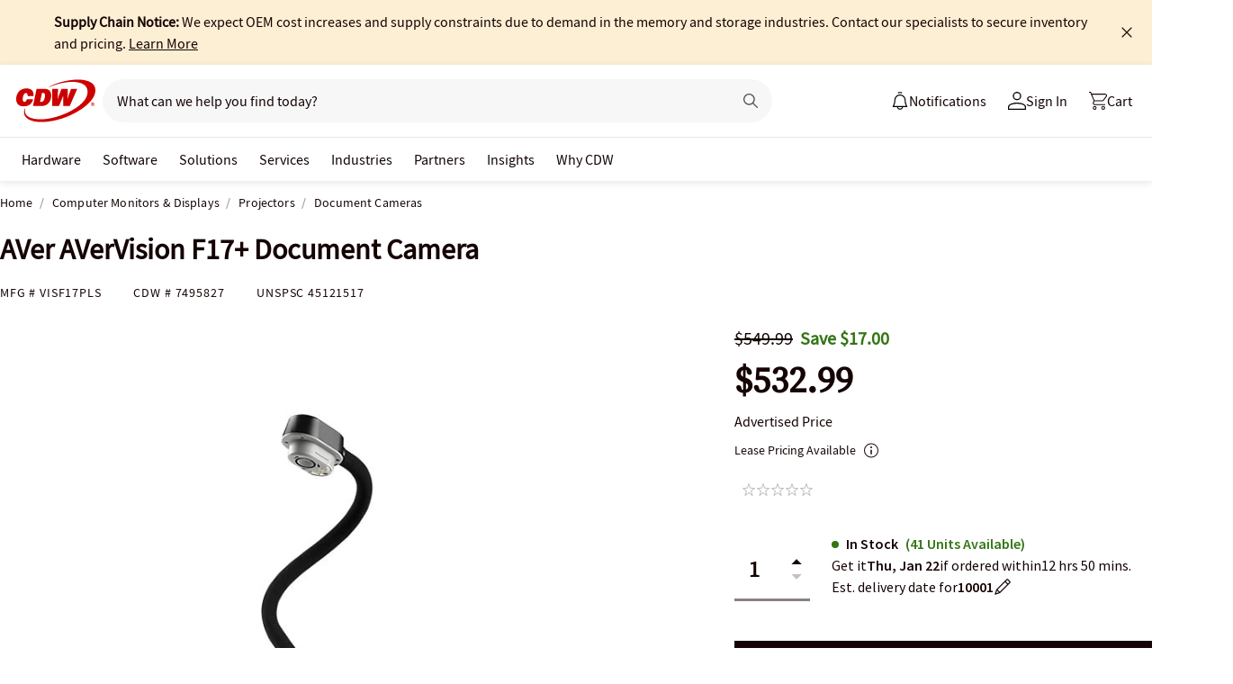

--- FILE ---
content_type: application/x-javascript;charset=utf-8
request_url: https://smetrics.cdw.com/id?d_visid_ver=5.2.0&d_fieldgroup=A&mcorgid=6B61EE6A54FA17010A4C98A7%40AdobeOrg&mid=68621562966210621479129511450565697030&ts=1768817447883
body_size: -116
content:
{"mid":"68621562966210621479129511450565697030"}

--- FILE ---
content_type: text/javascript;charset=UTF-8
request_url: https://webobjects2.cdw.com/is/image/CDW/7495827_IS?req=set,json&handler=cbImageGallery1768817447964&callback=cbImageGallery1768817447964&_=1768817445566
body_size: 22
content:
/*jsonp*/cbImageGallery1768817447964({"set":{"pv":"1.0","type":"img_set","n":"CDW/7495827_IS","item":[{"i":{"n":"CDW/7495827"},"s":{"n":"CDW/7495827"},"dx":"645","dy":"430","iv":"ekWQn0"},{"i":{"n":"CDW/7495827a"},"s":{"n":"CDW/7495827a"},"dx":"400","dy":"300","iv":"2-6QN3"},{"i":{"n":"CDW/7495827b"},"s":{"n":"CDW/7495827b"},"dx":"400","dy":"300","iv":"hBoQ52"},{"i":{"n":"CDW/7495827c"},"s":{"n":"CDW/7495827c"},"dx":"400","dy":"300","iv":"fd9Qp3"},{"i":{"n":"CDW/7495827d"},"s":{"n":"CDW/7495827d"},"dx":"400","dy":"300","iv":"fpIPr2"},{"i":{"n":"CDW/7495827e"},"s":{"n":"CDW/7495827e"},"dx":"400","dy":"300","iv":"iUTQf1"},{"i":{"n":"CDW/7495827f"},"s":{"n":"CDW/7495827f"},"dx":"400","dy":"300","iv":"Y0hQH1"},{"i":{"n":"CDW/7495827g"},"s":{"n":"CDW/7495827g"},"dx":"400","dy":"300","iv":"f-pQz0"},{"i":{"n":"CDW/7495827h"},"s":{"n":"CDW/7495827h"},"dx":"1200","dy":"900","iv":"NQxQl2"},{"i":{"n":"CDW/7495827i"},"s":{"n":"CDW/7495827i"},"dx":"1024","dy":"768","iv":"i69PB1"},{"i":{"n":"CDW/7495827j"},"s":{"n":"CDW/7495827j"},"dx":"800","dy":"600","iv":"2neQX0"},{"i":{"n":"CDW/7495827k"},"s":{"n":"CDW/7495827k"},"dx":"1200","dy":"900","iv":"DeBQj0"},{"i":{"n":"CDW/7495827l"},"s":{"n":"CDW/7495827l"},"dx":"640","dy":"480","iv":"dQ0Q73"}]}},"");

--- FILE ---
content_type: text/javascript; charset=UTF-8
request_url: https://cdw.needle.com/pload?v=10126B&cid=1768817450765&cids=2&ts=1768817450779&pcount=24&pdata=title%3DAVer%2520AVerVision%2520F17%252B%2520Document%2520Camera%2520-%2520VISF17PLS%2520-%2520Document%2520Cameras%2520-%2520CDW.com%26url%3Dhttps%253A%252F%252Fwww.cdw.com%252Fproduct%252Faver-avervision-f17-document-camera%252F7495827%253Fpfm%253Dsrh%26wn%3D450779%26ls%3D1%26ExternalNetwork%3Dtrue%26productId%3D7495827%26categoryId%3DComputer%2520Monitors%2520%2526%2520Displays%257CProjectors%257CDocument%2520Cameras%26productPrice%3D532.99%26inviteContext%3DComputer%2520Monitors%2520%2526%2520Displays%26setBrand%3DAver%26PersistentId%3D%26CustomerSeq%3D%26EAccountUserEmailAddressSeq%3D%26ContactSeq%3D%26CustomerType%3D%26EAccountUserSeq%3D%26RecentOrderFlag%3D%26MSEnrolled%3D%26BrandDescription%3D%26MembershipPrintingSolution%3D%26MembershipShippingQualifier%3D%26MarketingEntitySegmentLevel3Description%3D%26MarketingEntitySegmentLevel2Description%3D%26lz%3DNA
body_size: 99
content:
Needle.setCookie('needleopt','Saant0-bots',3600);Needle.np="N190d1768817450765000110081d22c32a81d22c32a00000000000000000000000000000000";Needle.setCookie("needlepin",Needle.np,15552000);